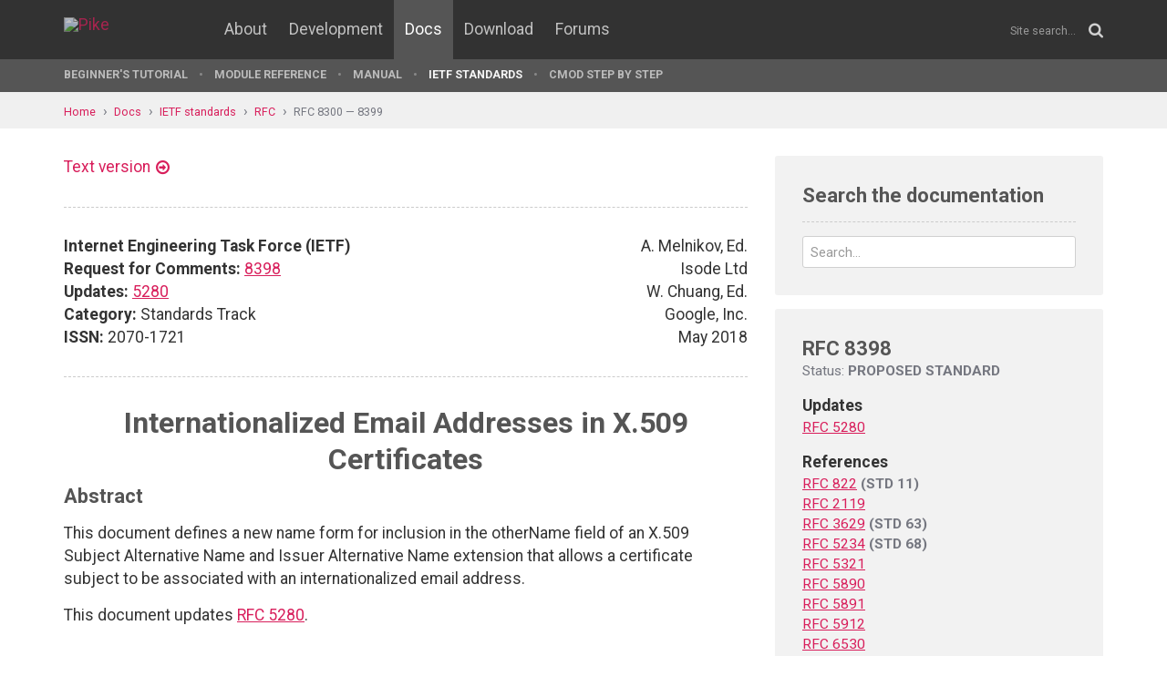

--- FILE ---
content_type: text/html; charset=UTF-8
request_url: https://pike.lysator.liu.se/docs/ietf/rfc/83/rfc8398.xml
body_size: 11418
content:
<!doctype html><html lang="en"><head><link href="//www.google-analytics.com" rel="dns-prefetch"><link href="//fonts.googleapis.com" rel="dns-prefetch"><link href="//ajax.googleapis.com" rel="dns-prefetch"><link href="/assets/img/favicon.png?v=2" rel="shortcut icon"><link href="https://fonts.googleapis.com/css?family=Roboto:400,400italic,700,700italic" rel="stylesheet"><meta charset="utf-8"><style>.page-content{background:#fff;min-height:60vh;position:relative;}</style><link href="/(cache-forever,mtime=1512655534)/assets/css/style.css" rel="stylesheet"><meta content="width=device-width, initial-scale=1.0, maximum-scale=1.5, user-scalable=yes" name="viewport"><meta content="IE=edge" http-equiv="X-UA-Compatible"><meta content="" name="keywords"><meta content="Generated document" name="description"><title>RFC 8398: Internationalized Email Addresses in X.509 Certificates - Pike Programming Language</title><!--[if lt IE 9]><script src="/assets/js/polyfills/html5shiv.min.js"></script><![endif]--><meta content="Internationalized Email Addresses in X.509 Certificates" property="og:title"><meta content="https://pike.lysator.liu.se/docs/ietf/rfc/83/rfc8398.xml" property="og:url"><meta content="website" property="og:type"></head><!--[if lte IE 9]><body class="oldie"><![endif]--><!--[if !IE]><!--><body><!--<![endif]--><div class="head-msg" id="head-msg"></div><!-- robots:noindex --><header id="site-header"><nav><div class="site-wrap site-padding"><div class="site-logo"><a href="/"><img alt="Pike" src="/assets/img/pike-logo.svg"></a></div><div id="burger"><button><span class="bar"></span><span class="bar"></span><span class="bar"></span><span class="bar"></span></button></div><ul class="topmenu" id="topmenu"><li class=""><a href="/">Home</a></li><li  class="normal"><a href="/about/">About</a></li><li  class="normal"><a href="/development/">Development</a></li><li  class="is-current-page"><a href="/docs/">Docs</a></li><li  class="normal"><a href="/download/">Download</a></li><li  class="normal"><a href="/forums/">Forums</a></li></ul><div id="site-search"><form action="/search.xml" method="get"><input name="__state" type="hidden" value="1fc3e7c1fe640c22f1032584313cba48$seJzblp1qoAEABvYB3w==" />
<input name="_roxen_wizard_id" type="hidden" value="308979d2" />
<input autocomplete="off" name="q" placeholder="Site search..." type="search"><i class="fa fa-search"></i></form></div></div><div class="submenu-wrapper"><div id="submenu-scroll-overflow-left"></div><div id="submenu-scroll-overflow-right"></div><div class="site-wrap site-padding-sides"><ul class="submenu"><li  class="normal"><a href="/docs/tut" target="_self">Beginner's Tutorial</a></li><li  class="normal"><a href="/generated/manual/modref/" target="_self">Module reference</a></li><li  class="normal"><a href="/docs/man" target="_self">Manual</a></li><li  class="is-current-page"><a href="/docs/ietf/">IETF standards</a></li><li  class="normal"><a href="/docs/cmod-step-by-step/">CMOD step by step</a></li></ul></div></div></nav></header><!-- /robots:noindex --><script src="/(cache-forever,mtime=1476306733)/assets/js/start.min.js"></script><div class="page-content"><!-- robots:noindex --><div class="breadcrumbs"><div class="site-wrap"><a  href="/">Home</a><a  href="/docs/">Docs</a><a  href="/docs/ietf/">IETF standards</a><a  href="/docs/ietf/rfc/">RFC</a><a  href="/docs/ietf/rfc/83/">RFC 8300 — 8399</a></div></div><div id="side-menu-top-container"></div><!-- /robots:noindex --><div class="section"><div class="site-wrap site-padding no-padding-top"><div class="row"><div class="col-sm-8"><main><section class="section hard--top"><div class="component no-margin-bottom href-component variant-5"><a href="rfc8398.txt">Text version</a></div><div class="divider dotted"><hr></div><div class="row"><div class="col-md-6"><strong>Internet Engineering Task Force (IETF)</strong><br>
<strong>Request for Comments:</strong> <a href="/docs/ietf/rfc/83/rfc8398.xml">8398</a><br>
<strong>Updates:</strong> <a href="/docs/ietf/rfc/52/rfc5280.xml">5280</a><br>
<strong>Category:</strong> Standards Track<br>
<strong>ISSN:</strong> 2070-1721<br>
</div><div class="col-md-6 align-right">A. Melnikov, Ed.<br>
Isode Ltd<br>
W. Chuang, Ed.<br>
Google, Inc.<br>
May 2018<br>
</div></div><div class="divider dotted"><hr></div><div class="rfc">


<h1 style="text-align:center; float:center;">Internationalized Email Addresses in X.509 Certificates</h1>


<h2>Abstract</h2>

<dl><dd>
<p>
This document defines a new name form for inclusion in the otherName
field of an X.509 Subject Alternative Name and Issuer Alternative
Name extension that allows a certificate subject to be associated
with an internationalized email address.
</p>

<p>
This document updates <a href="/docs/ietf/rfc/52/rfc5280.xml">RFC 5280</a>.
</p>

</dd></dl>

<h2>Status of This Memo</h2>

<dl><dd>
<p>
This is an Internet Standards Track document.
</p>

<p>
This document is a product of the Internet Engineering Task Force
(IETF).  It represents the consensus of the IETF community.  It has
received public review and has been approved for publication by the
Internet Engineering Steering Group (IESG).  Further information on
Internet Standards is available in Section 2 of <a href="/docs/ietf/rfc/78/rfc7841.xml">RFC 7841</a>.
</p>

<p>
Information about the current status of this document, any errata,
and how to provide feedback on it may be obtained at
https://www.rfc-editor.org/info/<a href="/docs/ietf/rfc/83/rfc8398.xml">rfc8398</a>.
</p>

</dd></dl>

<h2>Copyright Notice</h2>

<dl><dd>
<p>
Copyright © 2018 IETF Trust and the persons identified as the
document authors.  All rights reserved.
</p>

<p>
This document is subject to BCP 78 and the IETF Trust's Legal
Provisions Relating to IETF Documents
(https://trustee.ietf.org/license-info) in effect on the date of
publication of this document.  Please review these documents
carefully, as they describe your rights and restrictions with respect
to this document.  Code Components extracted from this document must
include Simplified BSD License text as described in Section 4.e of
the Trust Legal Provisions and are provided without warranty as
described in the Simplified BSD License.
</p>

</dd></dl>

<h3>Table of Contents</h3>

<dl><dd>
<pre>   1.  Introduction  . . . . . . . . . . . . . . . . . . . . . . . .   2
   2.  Conventions Used in This Document . . . . . . . . . . . . . .   2
   3.  Name Definitions  . . . . . . . . . . . . . . . . . . . . . .   3
   4.  IDNA2008  . . . . . . . . . . . . . . . . . . . . . . . . . .   4
   5.  Matching of Internationalized Email Addresses in X.509
       Certificates  . . . . . . . . . . . . . . . . . . . . . . . .   4
   6.  Name Constraints in Path Validation . . . . . . . . . . . . .   6
   7.  Security Considerations . . . . . . . . . . . . . . . . . . .   7
   8.  IANA Considerations . . . . . . . . . . . . . . . . . . . . .   8
   9.  References  . . . . . . . . . . . . . . . . . . . . . . . . .   8
     9.1.  Normative References  . . . . . . . . . . . . . . . . . .   8
     9.2.  Informative References  . . . . . . . . . . . . . . . . .   9
   Appendix A.  ASN.1 Module . . . . . . . . . . . . . . . . . . . .  10
   Appendix B.  Example of SmtpUTF8Mailbox . . . . . . . . . . . . .  11
   Acknowledgements  . . . . . . . . . . . . . . . . . . . . . . . .  11
   Authors' Addresses  . . . . . . . . . . . . . . . . . . . . . . .  12
</pre>
</dd></dl>

<h2>1.  Introduction</h2>

<dl><dd>
<p>
[<a href="/docs/ietf/rfc/52/rfc5280.xml">RFC5280</a>] defines the <a href="/docs/ietf/rfc/08/rfc0822.xml">rfc822</a>Name subjectAltName name type for
representing email addresses as described in [<a href="/docs/ietf/rfc/53/rfc5321.xml">RFC5321</a>].  The syntax
of <a href="/docs/ietf/rfc/08/rfc0822.xml">rfc822</a>Name is restricted to a subset of US-ASCII characters and
thus can't be used to represent internationalized email addresses
[<a href="/docs/ietf/rfc/65/rfc6531.xml">RFC6531</a>].  This document defines a new otherName variant to
represent internationalized email addresses.  In addition this
document requires all email address domains in X.509 certificates to
conform to IDNA2008 [<a href="/docs/ietf/rfc/58/rfc5890.xml">RFC5890</a>].
</p>

</dd></dl>

<h2>2.  Conventions Used in This Document</h2>

<dl><dd>
<p>
The key words "MUST", "MUST NOT", "REQUIRED", "SHALL", "SHALL NOT",
"SHOULD", "SHOULD NOT", "RECOMMENDED", "NOT RECOMMENDED", "MAY", and
"OPTIONAL" in this document are to be interpreted as described in
BCP 14 [<a href="/docs/ietf/rfc/21/rfc2119.xml">RFC2119</a>] [<a href="/docs/ietf/rfc/81/rfc8174.xml">RFC8174</a>] when, and only when, they appear in all
capitals, as shown here.
</p>

<p>
The formal syntax uses the Augmented Backus-Naur Form (ABNF)
[<a href="/docs/ietf/rfc/52/rfc5234.xml">RFC5234</a>] notation.
</p>

</dd></dl>

<h2>3.  Name Definitions</h2>

<dl><dd>
<p>
The GeneralName structure is defined in [<a href="/docs/ietf/rfc/52/rfc5280.xml">RFC5280</a>] and supports many
different name forms including otherName for extensibility.  This
section specifies the SmtpUTF8Mailbox name form of otherName so that
internationalized email addresses can appear in the subjectAltName of
a certificate, the issuerAltName of a certificate, or anywhere else
that GeneralName is used.
</p>

<pre>   id-on-SmtpUTF8Mailbox OBJECT IDENTIFIER ::= { id-on 9 }
   
   SmtpUTF8Mailbox ::= UTF8String (SIZE (1..MAX))
   -- SmtpUTF8Mailbox conforms to Mailbox as specified
   -- in Section 3.3 of <a href="/docs/ietf/rfc/65/rfc6531.xml">RFC 6531</a>.
</pre>
<p>
When the subjectAltName (or issuerAltName) extension contains an
internationalized email address with a non-ASCII local-part, the
address MUST be stored in the SmtpUTF8Mailbox name form of otherName.
The format of SmtpUTF8Mailbox is defined as the ABNF rule
SmtpUTF8Mailbox.  SmtpUTF8Mailbox is a modified version of the
internationalized Mailbox that was defined in Section 3.3 of
[<a href="/docs/ietf/rfc/65/rfc6531.xml">RFC6531</a>], which was derived from Mailbox as defined in Section 4.1.2
of [<a href="/docs/ietf/rfc/53/rfc5321.xml">RFC5321</a>].  [<a href="/docs/ietf/rfc/65/rfc6531.xml">RFC6531</a>] defines the following ABNF rules for Mailbox
whose parts are modified for internationalization: &lt;Local-part&gt;,
&lt;Dot-string&gt;, &lt;Quoted-string&gt;, &lt;QcontentSMTP&gt;, &lt;Domain&gt;, and &lt;Atom&gt;.
In particular, &lt;Local-part&gt; was updated to also support UTF8-non-
ascii.  UTF8-non-ascii was described by Section 3.1 of [<a href="/docs/ietf/rfc/65/rfc6532.xml">RFC6532</a>].
Also, domain was extended to support U-labels, as defined in
[<a href="/docs/ietf/rfc/58/rfc5890.xml">RFC5890</a>].
</p>

<p>
This document further refines internationalized Mailbox ABNF rules as
described in [<a href="/docs/ietf/rfc/65/rfc6531.xml">RFC6531</a>] and calls this SmtpUTF8Mailbox.  In
SmtpUTF8Mailbox, labels that include non-ASCII characters MUST be
stored in U-label (rather than A-label) form [<a href="/docs/ietf/rfc/58/rfc5890.xml">RFC5890</a>].  This
restriction removes the need to determine which label encoding, A- or
U-label, is present in the domain.  As per Section 2.3.2.1 of
[<a href="/docs/ietf/rfc/58/rfc5890.xml">RFC5890</a>], U-labels are encoded as UTF-8 [<a href="/docs/ietf/rfc/36/rfc3629.xml">RFC3629</a>] in Normalization
Form C and other properties specified there.  In SmtpUTF8Mailbox,
domain labels that solely use ASCII characters (meaning neither A-
nor U-labels) SHALL use NR-LDH restrictions as specified by
Section 2.3.1 of [<a href="/docs/ietf/rfc/58/rfc5890.xml">RFC5890</a>] and SHALL be restricted to lowercase
letters.  NR-LDH stands for "Non-Reserved Letters Digits Hyphen" and
is the set of LDH labels that do not have "--" characters in the
third and forth character position, which excludes "tagged domain
names" such as A-labels.  Consistent with the treatment of <a href="/docs/ietf/rfc/08/rfc0822.xml">rfc822</a>Name
in [<a href="/docs/ietf/rfc/52/rfc5280.xml">RFC5280</a>], SmtpUTF8Mailbox is an envelope &lt;Mailbox&gt; and has no
phrase (such as a common name) before it, has no comment (text
surrounded in parentheses) after it, and is not surrounded by "&lt;" and
"&gt;" characters.
</p>

<p>
Due to name constraint compatibility reasons described in Section 6,
SmtpUTF8Mailbox subjectAltName MUST NOT be used unless the local-part
of the email address contains non-ASCII characters.  When the local-
part is ASCII, <a href="/docs/ietf/rfc/08/rfc0822.xml">rfc822</a>Name subjectAltName MUST be used instead of
SmtpUTF8Mailbox.  This is compatible with legacy software that
supports only <a href="/docs/ietf/rfc/08/rfc0822.xml">rfc822</a>Name (and not SmtpUTF8Mailbox).  The appropriate
usage of <a href="/docs/ietf/rfc/08/rfc0822.xml">rfc822</a>Name and SmtpUTF8Mailbox is summarized in Table 1
below.
</p>

<p>
SmtpUTF8Mailbox is encoded as UTF8String.  The UTF8String encoding
MUST NOT contain a Byte-Order-Mark (BOM) [<a href="/docs/ietf/rfc/36/rfc3629.xml">RFC3629</a>] to aid consistency
across implementations, particularly for comparison.
</p>

<pre>    +-----------------+-------------+--------------+-----------------+
    | local-part char | domain char | domain label |  subjectAltName |
    +-----------------+-------------+--------------+-----------------+
    |    ASCII-only   |  ASCII-only | NR-LDH label |    <a href="/docs/ietf/rfc/08/rfc0822.xml">rfc822</a>Name   |
    |    non-ASCII    |  ASCII-only | NR-LDH label | SmtpUTF8Mailbox |
    |    ASCII-only   |  non-ASCII  |   A-label    |    <a href="/docs/ietf/rfc/08/rfc0822.xml">rfc822</a>Name   |
    |    non-ASCII    |  non-ASCII  |   U-label    | SmtpUTF8Mailbox |
    +-----------------+-------------+--------------+-----------------+
</pre>
</dd></dl>

<h2 style="text-align:center; float:center;">Non-ASCII may additionally include ASCII characters.</h2>


<h3 style="text-align:center; float:center;">Table 1: Email Address Formatting</h3>


<h2>4.  IDNA2008</h2>

<dl><dd>
<p>
To facilitate comparison between email addresses, all email address
domains in X.509 certificates MUST conform to IDNA2008 [<a href="/docs/ietf/rfc/58/rfc5890.xml">RFC5890</a>] (and
avoid any "mappings" mentioned in that document).  Use of
non-conforming email address domains introduces the possibility of
conversion errors between alternate forms.  This applies to
SmtpUTF8Mailbox and <a href="/docs/ietf/rfc/08/rfc0822.xml">rfc822</a>Name in subjectAltName, issuerAltName, and
anywhere else that these are used.
</p>

</dd></dl>

<h2>5.  Matching of Internationalized Email Addresses in X.509 Certificates</h2>

<dl><dd>
<p>
In equivalence comparison with SmtpUTF8Mailbox, there may be some
setup work on one or both inputs depending on whether the input is
already in comparison form.  Comparing SmtpUTF8Mailboxes consists of
a domain part step and a local-part step.  The comparison form for
local-parts is always UTF-8.  The comparison form for domain parts
depends on context.  While some contexts such as certificate path
validation in [<a href="/docs/ietf/rfc/52/rfc5280.xml">RFC5280</a>] specify transforming domain to A-label
(Sections 7.2 and 7.5 in [<a href="/docs/ietf/rfc/52/rfc5280.xml">RFC5280</a>] as updated by [<a href="/docs/ietf/rfc/83/rfc8399.xml">RFC8399</a>]), this
document recommends transforming to UTF-8 U-label instead.  This
reduces the likelihood of errors by reducing conversions as more
implementations natively support U-label domains.
</p>

<p>
Comparison of two SmtpUTF8Mailboxes is straightforward with no setup
work needed.  They are considered equivalent if there is an exact
octet-for-octet match.  Comparison with email addresses such as
internationalized email address or <a href="/docs/ietf/rfc/08/rfc0822.xml">rfc822</a>Name requires additional
setup steps for domain part and local-part.  The initial preparation
for the email addresses is to remove any phrases, comments, and "&lt;"
or "&gt;" characters.  This document calls for comparison of domain
labels that include non-ASCII characters to be transformed to
U-labels if not already in that form.  The first step is to detect
use of the A-label by using Section 5.1 of [<a href="/docs/ietf/rfc/58/rfc5891.xml">RFC5891</a>].  Next, if
necessary, transform any A-labels (US-ASCII) to U-labels (Unicode) as
specified in Section 5.2 of [<a href="/docs/ietf/rfc/58/rfc5891.xml">RFC5891</a>].  Finally, if necessary,
convert the Unicode to UTF-8 as specified in Section 3 of [<a href="/docs/ietf/rfc/36/rfc3629.xml">RFC3629</a>].
For ASCII NR-LDH labels, uppercase letters are converted to lowercase
letters.  In setup for SmtpUTF8Mailbox, the email address local-part
MUST conform to the requirements of [<a href="/docs/ietf/rfc/65/rfc6530.xml">RFC6530</a>] and [<a href="/docs/ietf/rfc/65/rfc6531.xml">RFC6531</a>],
including being a string in UTF-8 form.  In particular, the local-
part MUST NOT be transformed in any way, such as by doing case
folding or normalization of any kind.  The &lt;Local-part&gt; part of an
internationalized email address is already in UTF-8.  For <a href="/docs/ietf/rfc/08/rfc0822.xml">rfc822</a>Name,
the local-part, which is IA5String (ASCII), trivially maps to UTF-8
without change.  Once setup is complete, they are again compared
octet for octet.
</p>

<p>
To summarize non-normatively, the comparison steps, including setup,
are:
</p>

<ol><li value="1">If the domain contains A-labels, transform them to U-labels.</li></ol>

<ol><li value="2">If the domain contains ASCII NR-LDH labels, lowercase them.</li></ol>

<ol><li value="3">Compare strings octet for octet for equivalence.</li></ol>

<p>
This specification expressly does not define any wildcard characters,
and SmtpUTF8Mailbox comparison implementations MUST NOT interpret any
characters as wildcards.  Instead, to specify multiple email
addresses through SmtpUTF8Mailbox, the certificate MUST use multiple
subjectAltNames or issuerAltNames to explicitly carry any additional
email addresses.
</p>

</dd></dl>

<h2>6.  Name Constraints in Path Validation</h2>

<dl><dd>
<p>
This section updates Section 4.2.1.10 of [<a href="/docs/ietf/rfc/52/rfc5280.xml">RFC5280</a>] to extend
<a href="/docs/ietf/rfc/08/rfc0822.xml">rfc822</a>Name name constraints to SmtpUTF8Mailbox subjectAltNames.
SmtpUTF8Mailbox-aware path validators will apply name constraint
comparison to the subject distinguished name and both forms of
subject alternative names <a href="/docs/ietf/rfc/08/rfc0822.xml">rfc822</a>Name and SmtpUTF8Mailbox.
</p>

<p>
Both <a href="/docs/ietf/rfc/08/rfc0822.xml">rfc822</a>Name and SmtpUTF8Mailbox subject alternative names
represent the same underlying email address namespace.  Since legacy
CAs constrained to issue certificates for a specific set of domains
would lack corresponding UTF-8 constraints, [<a href="/docs/ietf/rfc/83/rfc8399.xml">RFC8399</a>] updates,
modifies, and extends <a href="/docs/ietf/rfc/08/rfc0822.xml">rfc822</a>Name name constraints defined in
[<a href="/docs/ietf/rfc/52/rfc5280.xml">RFC5280</a>] to cover SmtpUTF8Mailbox subject alternative names.  This
ensures that the introduction of SmtpUTF8Mailbox does not violate
existing name constraints.  Since it is not valid to include
non-ASCII UTF-8 characters in the local-part of <a href="/docs/ietf/rfc/08/rfc0822.xml">rfc822</a>Name name
constraints, and since name constraints that include a local-part are
rarely, if at all, used in practice, name constraints updated in
[<a href="/docs/ietf/rfc/83/rfc8399.xml">RFC8399</a>] allow the forms that represent all addresses at a host or
all mailboxes in a domain and deprecates <a href="/docs/ietf/rfc/08/rfc0822.xml">rfc822</a>Name name constraints
that represent a particular mailbox.  That is, <a href="/docs/ietf/rfc/08/rfc0822.xml">rfc822</a>Name constraints
with a local-part SHOULD NOT be used.
</p>

<p>
Constraint comparison with SmtpUTF8Mailbox subjectAltName starts with
the setup steps defined by Section 5.  Setup converts the inputs of
the comparison (which is one of a subject distinguished name, an
<a href="/docs/ietf/rfc/08/rfc0822.xml">rfc822</a>Name, or an SmtpUTF8Mailbox subjectAltName, and one of an
<a href="/docs/ietf/rfc/08/rfc0822.xml">rfc822</a>Name name constraint) to constraint comparison form.  For an
<a href="/docs/ietf/rfc/08/rfc0822.xml">rfc822</a>Name name constraint, this will convert any domain A-labels to
U-labels.  For both the name constraint and the subject, this will
lowercase any domain NR-LDH labels.  Strip the local-part and "@"
separator from each <a href="/docs/ietf/rfc/08/rfc0822.xml">rfc822</a>Name and SmtpUTF8Mailbox, leaving just the
domain part.  After setup, this follows the comparison steps defined
in Section 4.2.1.10 of [<a href="/docs/ietf/rfc/52/rfc5280.xml">RFC5280</a>] as follows.  If the resulting name
constraint domain starts with a "." character, then for the name
constraint to match, a suffix of the resulting subject alternative
name domain MUST match the name constraint (including the leading
".") octet for octet.  If the resulting name constraint domain does
not start with a "." character, then for the name constraint to
match, the entire resulting subject alternative name domain MUST
match the name constraint octet for octet.
</p>

<p>
Certificate Authorities that wish to issue CA certificates with email
address name constraints MUST use <a href="/docs/ietf/rfc/08/rfc0822.xml">rfc822</a>Name subject alternative
names only.  These MUST be IDNA2008-conformant names with no mappings
and with non-ASCII domains encoded in A-labels only.
</p>

<p>
The name constraint requirement with SmtpUTF8Mailbox subject
alternative name is illustrated in the non-normative diagram in
Figure 1.  The first example (1) illustrates a permitted <a href="/docs/ietf/rfc/08/rfc0822.xml">rfc822</a>Name
ASCII-only host name name constraint and the corresponding valid
<a href="/docs/ietf/rfc/08/rfc0822.xml">rfc822</a>Name subjectAltName and SmtpUTF8Mailbox subjectAltName email
addresses.  The second example (2) illustrates a permitted <a href="/docs/ietf/rfc/08/rfc0822.xml">rfc822</a>Name
host name name constraint with A-label, and the corresponding valid
<a href="/docs/ietf/rfc/08/rfc0822.xml">rfc822</a>Name subjectAltName and SmtpUTF8Mailbox subjectAltName email
addresses.  Note that an email address with ASCII-only local-part is
encoded as <a href="/docs/ietf/rfc/08/rfc0822.xml">rfc822</a>Name despite also having Unicode present in the
domain.
</p>

<pre>   +-------------------------------------------------------------------+
   |  Root CA Cert                                                     |
   +-------------------------------------------------------------------+
                                     |
                                     v
   +-------------------------------------------------------------------+
   |  Intermediate CA Cert                                             |
   |      Permitted                                                    |
   |        <a href="/docs/ietf/rfc/08/rfc0822.xml">rfc822</a>Name: elementary.school.example.com (1)              |
   |                                                                   |
   |        <a href="/docs/ietf/rfc/08/rfc0822.xml">rfc822</a>Name: xn--pss25c.example.com (2)                     |
   |                                                                   |
   +-------------------------------------------------------------------+
                                     |
                                     v
   +-------------------------------------------------------------------+
   |  Entity Cert (w/explicitly permitted subjects)                    |
   |    SubjectAltName Extension                                       |
   |      <a href="/docs/ietf/rfc/08/rfc0822.xml">rfc822</a>Name: student@elemenary.school.example.com (1)         |
   |      SmtpUTF8Mailbox: u+5B66u+751F@elementary.school.example.com  |
   |        (1)                                                        |
   |                                                                   |
   |      <a href="/docs/ietf/rfc/08/rfc0822.xml">rfc822</a>Name: student@xn--pss25c.example.com (2)               |
   |      SmtpUTF8Mailbox: u+533Bu+751F@u+5927u+5B66.example.com (2)   |
   |                                                                   |
   +-------------------------------------------------------------------+
</pre>
</dd></dl>

<h3 style="text-align:center; float:center;">Figure 1: Name Constraints with SmtpUTF8Name and <a href="/docs/ietf/rfc/08/rfc0822.xml">rfc822</a>Name</h3>


<h2>7.  Security Considerations</h2>

<dl><dd>
<p>
Use of SmtpUTF8Mailbox for certificate subjectAltName (and
issuerAltName) will incur many of the same security considerations as
in Section 8 in [<a href="/docs/ietf/rfc/52/rfc5280.xml">RFC5280</a>], but it introduces a new issue by
permitting non-ASCII characters in the email address local-part.
This issue, as mentioned in Section 4.4 of [<a href="/docs/ietf/rfc/58/rfc5890.xml">RFC5890</a>] and in Section 4
of [<a href="/docs/ietf/rfc/65/rfc6532.xml">RFC6532</a>], is that use of Unicode introduces the risk of visually
similar and identical characters that can be exploited to deceive the
recipient.  The former document references some means to mitigate
against these attacks.  See [WEBER] for more background on security
issues with Unicode.
</p>

</dd></dl>

<h2>8.  IANA Considerations</h2>

<dl><dd>
<p>
As described in Section 3 and the ASN.1 module identifier defined in
Appendix A, IANA has assigned the values described here.
</p>

<pre>   o  For the LAMPS-EaiAddresses-2016 ASN.1 module, IANA has registered
      value 92 for "id-mod-lamps-eai-addresses-2016" in the "SMI
      Security for PKIX Module Identifier" (1.3.6.1.5.5.7.0) registry.
</pre>
<ul><li>For the SmtpUTF8Mailbox otherName, IANA has registered value 9 for
id-on-SmtpUTF8Mailbox in the "SMI Security for PKIX Other Name
Forms" (1.3.6.1.5.5.7.8) registry.</li></ul>

</dd></dl>

<h2>9.  References</h2>


<h3>9.1.  Normative References</h3>

<dl><dd>
<pre>   [<a href="/docs/ietf/rfc/21/rfc2119.xml">RFC2119</a>]  Bradner, S., "Key words for use in RFCs to Indicate
              Requirement Levels", BCP 14, <a href="/docs/ietf/rfc/21/rfc2119.xml">RFC 2119</a>,
              DOI 10.17487/<a href="/docs/ietf/rfc/21/rfc2119.xml">RFC2119</a>, March 1997,
              &lt;https://www.rfc-editor.org/info/<a href="/docs/ietf/rfc/21/rfc2119.xml">rfc2119</a>&gt;.
   
   [<a href="/docs/ietf/rfc/36/rfc3629.xml">RFC3629</a>]  Yergeau, F., "UTF-8, a transformation format of ISO
              10646", STD 63, <a href="/docs/ietf/rfc/36/rfc3629.xml">RFC 3629</a>, DOI 10.17487/<a href="/docs/ietf/rfc/36/rfc3629.xml">RFC3629</a>, November
              2003, &lt;https://www.rfc-editor.org/info/<a href="/docs/ietf/rfc/36/rfc3629.xml">rfc3629</a>&gt;.
   
   [<a href="/docs/ietf/rfc/52/rfc5234.xml">RFC5234</a>]  Crocker, D., Ed. and P. Overell, "Augmented BNF for Syntax
              Specifications: ABNF", STD 68, <a href="/docs/ietf/rfc/52/rfc5234.xml">RFC 5234</a>,
              DOI 10.17487/<a href="/docs/ietf/rfc/52/rfc5234.xml">RFC5234</a>, January 2008,
              &lt;https://www.rfc-editor.org/info/<a href="/docs/ietf/rfc/52/rfc5234.xml">rfc5234</a>&gt;.
   
   [<a href="/docs/ietf/rfc/52/rfc5280.xml">RFC5280</a>]  Cooper, D., Santesson, S., Farrell, S., Boeyen, S.,
              Housley, R., and W. Polk, "Internet X.509 Public Key
              Infrastructure Certificate and Certificate Revocation List
              (CRL) Profile", <a href="/docs/ietf/rfc/52/rfc5280.xml">RFC 5280</a>, DOI 10.17487/<a href="/docs/ietf/rfc/52/rfc5280.xml">RFC5280</a>, May 2008,
              &lt;https://www.rfc-editor.org/info/<a href="/docs/ietf/rfc/52/rfc5280.xml">rfc5280</a>&gt;.
   
   [<a href="/docs/ietf/rfc/53/rfc5321.xml">RFC5321</a>]  Klensin, J., "Simple Mail Transfer Protocol", <a href="/docs/ietf/rfc/53/rfc5321.xml">RFC 5321</a>,
              DOI 10.17487/<a href="/docs/ietf/rfc/53/rfc5321.xml">RFC5321</a>, October 2008,
              &lt;https://www.rfc-editor.org/info/<a href="/docs/ietf/rfc/53/rfc5321.xml">rfc5321</a>&gt;.
   
   [<a href="/docs/ietf/rfc/58/rfc5890.xml">RFC5890</a>]  Klensin, J., "Internationalized Domain Names for
              Applications (IDNA): Definitions and Document Framework",
              <a href="/docs/ietf/rfc/58/rfc5890.xml">RFC 5890</a>, DOI 10.17487/<a href="/docs/ietf/rfc/58/rfc5890.xml">RFC5890</a>, August 2010,
              &lt;https://www.rfc-editor.org/info/<a href="/docs/ietf/rfc/58/rfc5890.xml">rfc5890</a>&gt;.
   
   [<a href="/docs/ietf/rfc/58/rfc5891.xml">RFC5891</a>]  Klensin, J., "Internationalized Domain Names in
              Applications (IDNA): Protocol", <a href="/docs/ietf/rfc/58/rfc5891.xml">RFC 5891</a>,
              DOI 10.17487/<a href="/docs/ietf/rfc/58/rfc5891.xml">RFC5891</a>, August 2010,
              &lt;https://www.rfc-editor.org/info/<a href="/docs/ietf/rfc/58/rfc5891.xml">rfc5891</a>&gt;.
   
   [<a href="/docs/ietf/rfc/65/rfc6530.xml">RFC6530</a>]  Klensin, J. and Y. Ko, "Overview and Framework for
              Internationalized Email", <a href="/docs/ietf/rfc/65/rfc6530.xml">RFC 6530</a>, DOI 10.17487/<a href="/docs/ietf/rfc/65/rfc6530.xml">RFC6530</a>,
              February 2012, &lt;https://www.rfc-editor.org/info/<a href="/docs/ietf/rfc/65/rfc6530.xml">rfc6530</a>&gt;.
   
   [<a href="/docs/ietf/rfc/65/rfc6531.xml">RFC6531</a>]  Yao, J. and W. Mao, "SMTP Extension for Internationalized
              Email", <a href="/docs/ietf/rfc/65/rfc6531.xml">RFC 6531</a>, DOI 10.17487/<a href="/docs/ietf/rfc/65/rfc6531.xml">RFC6531</a>, February 2012,
              &lt;https://www.rfc-editor.org/info/<a href="/docs/ietf/rfc/65/rfc6531.xml">rfc6531</a>&gt;.
   
   [<a href="/docs/ietf/rfc/65/rfc6532.xml">RFC6532</a>]  Yang, A., Steele, S., and N. Freed, "Internationalized
              Email Headers", <a href="/docs/ietf/rfc/65/rfc6532.xml">RFC 6532</a>, DOI 10.17487/<a href="/docs/ietf/rfc/65/rfc6532.xml">RFC6532</a>, February
              2012, &lt;https://www.rfc-editor.org/info/<a href="/docs/ietf/rfc/65/rfc6532.xml">rfc6532</a>&gt;.
   
   [<a href="/docs/ietf/rfc/81/rfc8174.xml">RFC8174</a>]  Leiba, B., "Ambiguity of Uppercase vs Lowercase in <a href="/docs/ietf/rfc/21/rfc2119.xml">RFC
              2119</a> Key Words", BCP 14, <a href="/docs/ietf/rfc/81/rfc8174.xml">RFC 8174</a>, DOI 10.17487/<a href="/docs/ietf/rfc/81/rfc8174.xml">RFC8174</a>,
              May 2017, &lt;https://www.rfc-editor.org/info/<a href="/docs/ietf/rfc/81/rfc8174.xml">rfc8174</a>&gt;.
   
   [<a href="/docs/ietf/rfc/83/rfc8399.xml">RFC8399</a>]  Housley, R., "Internationalization Updates to <a href="/docs/ietf/rfc/52/rfc5280.xml">RFC 5280</a>",
              <a href="/docs/ietf/rfc/83/rfc8399.xml">RFC 8399</a>, DOI 10.17487/<a href="/docs/ietf/rfc/83/rfc8399.xml">RFC8399</a>, May 2018,
              &lt;https://www.rfc-editor.org/info/<a href="/docs/ietf/rfc/83/rfc8399.xml">rfc8399</a>&gt;.
</pre>
</dd></dl>

<h3>9.2.  Informative References</h3>

<dl><dd>
<pre>   [<a href="/docs/ietf/rfc/59/rfc5912.xml">RFC5912</a>]  Hoffman, P. and J. Schaad, "New ASN.1 Modules for the
              Public Key Infrastructure Using X.509 (PKIX)", <a href="/docs/ietf/rfc/59/rfc5912.xml">RFC 5912</a>,
              DOI 10.17487/<a href="/docs/ietf/rfc/59/rfc5912.xml">RFC5912</a>, June 2010,
              &lt;https://www.rfc-editor.org/info/<a href="/docs/ietf/rfc/59/rfc5912.xml">rfc5912</a>&gt;.
   
   [WEBER]    Weber, C., "Attacking Software Globalization", March 2010,
              &lt;https://www.lookout.net/files/
              Chris_Weber_Character%20Transformations%20v1.7_IUC33.pdf&gt;.
</pre>
</dd></dl>

<h2>Appendix A.  ASN.1 Module</h2>

<dl><dd>
<p>
The following ASN.1 module normatively specifies the SmtpUTF8Mailbox
structure.  This specification uses the ASN.1 definitions from
[<a href="/docs/ietf/rfc/59/rfc5912.xml">RFC5912</a>] with the 2002 ASN.1 notation used in that document.
[<a href="/docs/ietf/rfc/59/rfc5912.xml">RFC5912</a>] updates normative documents using older ASN.1 notation.
</p>

<dl><dt><p>
LAMPS-EaiAddresses-2016
</p>
</dt><dd>
</dd></dl>
<pre>    { iso(1) identified-organization(3) dod(6)
    
      internet(1) security(5) mechanisms(5) pkix(7) id-mod(0)
      id-mod-lamps-eai-addresses-2016(92) }
  
  DEFINITIONS IMPLICIT TAGS ::=
  BEGIN
</pre>
<dl><dt><p>
IMPORTS
</p>
</dt><dd>
</dd></dl>
<p>
OTHER-NAME<br>
FROM PKIX1Implicit-2009
</p>

<pre>      { iso(1) identified-organization(3) dod(6) internet(1) security(5)
      mechanisms(5) pkix(7) id-mod(0) id-mod-pkix1-implicit-02(59) }
</pre>
<p>
id-pkix<br>
FROM PKIX1Explicit-2009
</p>

<pre>      { iso(1) identified-organization(3) dod(6) internet(1) security(5)
      mechanisms(5) pkix(7) id-mod(0) id-mod-pkix1-explicit-02(51) } ;
  
  --
  -- otherName carries additional name types for subjectAltName,
  -- issuerAltName, and other uses of GeneralNames.
  --
  
    id-on OBJECT IDENTIFIER ::= { id-pkix 8 }
  
    SmtpUtf8OtherNames OTHER-NAME ::= { on-SmtpUTF8Mailbox, ... }
  
    on-SmtpUTF8Mailbox OTHER-NAME ::= {
        SmtpUTF8Mailbox IDENTIFIED BY id-on-SmtpUTF8Mailbox
    }
  
    id-on-SmtpUTF8Mailbox OBJECT IDENTIFIER ::= { id-on 9 }
  
    SmtpUTF8Mailbox ::= UTF8String (SIZE (1..MAX))
     -- SmtpUTF8Mailbox conforms to Mailbox as specified
     -- in Section 3.3 of <a href="/docs/ietf/rfc/65/rfc6531.xml">RFC 6531</a>.
  
  END
</pre>
</dd></dl>

<h2>Appendix B.  Example of SmtpUTF8Mailbox</h2>

<dl><dd>
<p>
This non-normative example demonstrates using SmtpUTF8Mailbox as an
otherName in GeneralName to encode the email address
"u+8001u+5E2B@example.com".
</p>

<dl><dd>
<p>
The hexadecimal DER encoding of the email address is:
A022060A 2B060105 05070012 0809A014 0C12E880 81E5B8AB 40657861
6D706C65 2E636F6D
</p>

<dl><dt><p>
The text decoding is:
</p>
</dt><dd>
</dd></dl>
</dd></dl>
<pre>        0  34: [0] {
        2  10:   OBJECT IDENTIFIER '1 3 6 1 5 5 7 0 18 8 9'
       14  20:   [0] {
       16  18:     UTF8String '..@example.com'
             :     }
             :   }
</pre>
</dd></dl>

<h3 style="text-align:center; float:center;">Figure 2</h3>

<dl><dd>
<p>
The example was encoded on the OSS Nokalva ASN.1 Playground and the
above text decoding is an output of Peter Gutmann's "dumpasn1"
program.
</p>

</dd></dl>

<h2>Acknowledgements</h2>

<dl><dd>
<p>
Thank you to Magnus Nystrom for motivating this document.  Thanks to
Russ Housley, Nicolas Lidzborski, Laetitia Baudoin, Ryan Sleevi, Sean
Leonard, Sean Turner, John Levine, and Patrik Falstrom for their
feedback.  Also special thanks to John Klensin for his valuable input
on internationalization, Unicode, and ABNF formatting; to Jim Schaad
for his help with the ASN.1 example and his helpful feedback; and
especially to Viktor Dukhovni for helping us with name constraints
and his many detailed document reviews.
</p>

</dd></dl>

<h2>Authors' Addresses</h2>

<dl><dd>
<pre>   Alexey Melnikov (editor)
   Isode Ltd
   14 Castle Mews
   Hampton, Middlesex  TW12 2NP
   United Kingdom
   
   Email: Alexey.Melnikov@isode.com
   
   Weihaw Chuang (editor)
   Google, Inc.
   1600 Amphitheater Parkway
   Mountain View, CA  94043
   United States of America
</pre>
<dl><dt><p>
Email:
</p>
</dt><dd>
</dd></dl>
<pre>          weihaw@google.com
</pre>
</dd></dl>
</div></section></main></div><div class="col-sm-4"><aside><div class="inner" id="google-search"><h2 class="header margin-bottom-imp no-margin-top">Search the documentation</h2><form action="/docs/ietf/right-column.xml" method="get"><input name="t" type="hidden" value="doc"><div class="control-group no-margin-bottom"><input autocomplete="off" class="tight" name="q" placeholder="Search..." type="search"></div></form><ul id="google-search-result"></ul><script id="google-search-template" type="text/my-template"><li><a href="${link}"><div class="title">${title}</div><div class="ref">${url}</div><div class="snippet">${snippet}</div></a></li></script></div><div class="rfc-sidebar"><h2>RFC 8398</h2><div class="status">Status: <strong>PROPOSED STANDARD</strong></div><dl><dt>Updates</dt><dd><a href="/docs/ietf/rfc/52/rfc5280.xml" title="Internet X.509 Public Key Infrastructure Certificate and Certificate Revocation List (CRL) Profile">RFC 5280</a></dd><dt>References</dt><dd><a href="/docs/ietf/rfc/08/rfc0822.xml" title="STANDARD FOR THE FORMAT OF ARPA INTERNET TEXT MESSAGES">RFC 822</a> <strong>(STD 11)</strong></dd><dd><a href="/docs/ietf/rfc/21/rfc2119.xml" title="Key words for use in RFCs to Indicate Requirement Levels">RFC 2119</a></dd><dd><a href="/docs/ietf/rfc/36/rfc3629.xml" title="UTF-8, a transformation format of ISO 10646">RFC 3629</a> <strong>(STD 63)</strong></dd><dd><a href="/docs/ietf/rfc/52/rfc5234.xml" title="Augmented BNF for Syntax Specifications: ABNF">RFC 5234</a> <strong>(STD 68)</strong></dd><dd><a href="/docs/ietf/rfc/53/rfc5321.xml" title="Simple Mail Transfer Protocol">RFC 5321</a></dd><dd><a href="/docs/ietf/rfc/58/rfc5890.xml" title="Internationalized Domain Names for Applications (IDNA): Definitions and Document Framework">RFC 5890</a></dd><dd><a href="/docs/ietf/rfc/58/rfc5891.xml" title="Internationalized Domain Names in Applications (IDNA): Protocol">RFC 5891</a></dd><dd><a href="/docs/ietf/rfc/59/rfc5912.xml" title="New ASN.1 Modules for the Public Key Infrastructure Using X.509 (PKIX)">RFC 5912</a></dd><dd><a href="/docs/ietf/rfc/65/rfc6530.xml" title="Overview and Framework for Internationalized Email">RFC 6530</a></dd><dd><a href="/docs/ietf/rfc/65/rfc6531.xml" title="SMTP Extension for Internationalized Email">RFC 6531</a></dd><dd><a href="/docs/ietf/rfc/65/rfc6532.xml" title="Internationalized Email Headers">RFC 6532</a></dd><dd><a href="/docs/ietf/rfc/78/rfc7841.xml" title="RFC Streams, Headers, and Boilerplates">RFC 7841</a></dd><dd><a href="/docs/ietf/rfc/81/rfc8174.xml" title="Ambiguity of Uppercase vs Lowercase in RFC 2119 Key Words">RFC 8174</a> <strong>(BCP 14)</strong></dd><dd><a href="/docs/ietf/rfc/83/rfc8399.xml" title="Internationalization Updates to RFC 5280">RFC 8399</a></dd><dt>Referenced by</dt><dd><a href="/docs/ietf/rfc/83/rfc8399.xml" title="Internationalization Updates to RFC 5280">RFC 8399</a></dd><dd><a href="/docs/ietf/rfc/85/rfc8550.xml" title="Secure/Multipurpose Internet Mail Extensions (S/MIME) Version 4.0 Certificate Handling">RFC 8550</a></dd><dd><a href="/docs/ietf/rfc/88/rfc8823.xml" title="Extensions to Automatic Certificate Management Environment for End-User S/MIME Certificates">RFC 8823</a></dd><dd><a href="/docs/ietf/rfc/89/rfc8994.xml" title="An Autonomic Control Plane (ACP)">RFC 8994</a></dd><dd><a href="/docs/ietf/rfc/95/rfc9549.xml" title="Internationalization Updates to RFC 5280">RFC 9549</a></dd><dd><a href="/docs/ietf/rfc/95/rfc9598.xml" title="Internationalized Email Addresses in X.509 Certificates">RFC 9598</a></dd></dl></div></aside></div></div></div></div></div><!-- robots:noindex --><footer class="site-footer"><div class="site-wrap site-padding"><div class="row"><div class="col-xs-6"><a class="dimmed" href="/" title="To the start page"><img alt="Pike logo" id="pike-logo-footer" src="/assets/img/pike-logo.svg"></a></div></div></div></footer><script>window.ROXEN=window.ROXEN||{};window.ROXEN.version='Roxen/6.2.236-r1'.replace(/.*?\/(\d+\.\d+).*/,function(){return arguments[1];});</script><script src="//ajax.googleapis.com/ajax/libs/jquery/2.1.3/jquery.min.js"></script><script src="/(cache-forever,mtime=1483026207)/assets/js/main.min.js"></script><script>
      (function(i,s,o,g,r,a,m){i['GoogleAnalyticsObject']=r;i[r]=i[r]||function(){
      (i[r].q=i[r].q||[]).push(arguments)},i[r].l=1*new Date();a=s.createElement(o),
      m=s.getElementsByTagName(o)[0];a.async=1;a.src=g;m.parentNode.insertBefore(a,m)
      })(window,document,'script','//www.google-analytics.com/analytics.js','ga');
      ga('create', 'UA-75948411-1', 'auto');
      ga('send', 'pageview');
    </script><noscript><iframe height="0" src="//www.googletagmanager.com/ns.html?id=GTM-KVB6WH" style="display:none;visibility:hidden" width="0"></iframe></noscript><script>(function(w,d,s,l,i){w[l]=w[l]||[];w[l].push({'gtm.start':new Date().getTime(),event:'gtm.js'});var f=d.getElementsByTagName(s)[0],j=d.createElement(s),dl=l!='dataLayer'?'&l='+l:'';j.async=true;j.src='//www.googletagmanager.com/gtm.js?id='+i+dl;f.parentNode.insertBefore(j,f);})(window,document,'script','dataLayer','GTM-KVB6WH');</script><!-- /robots:noindex --><div class="show-bp" id="showBp"></div></body></html>